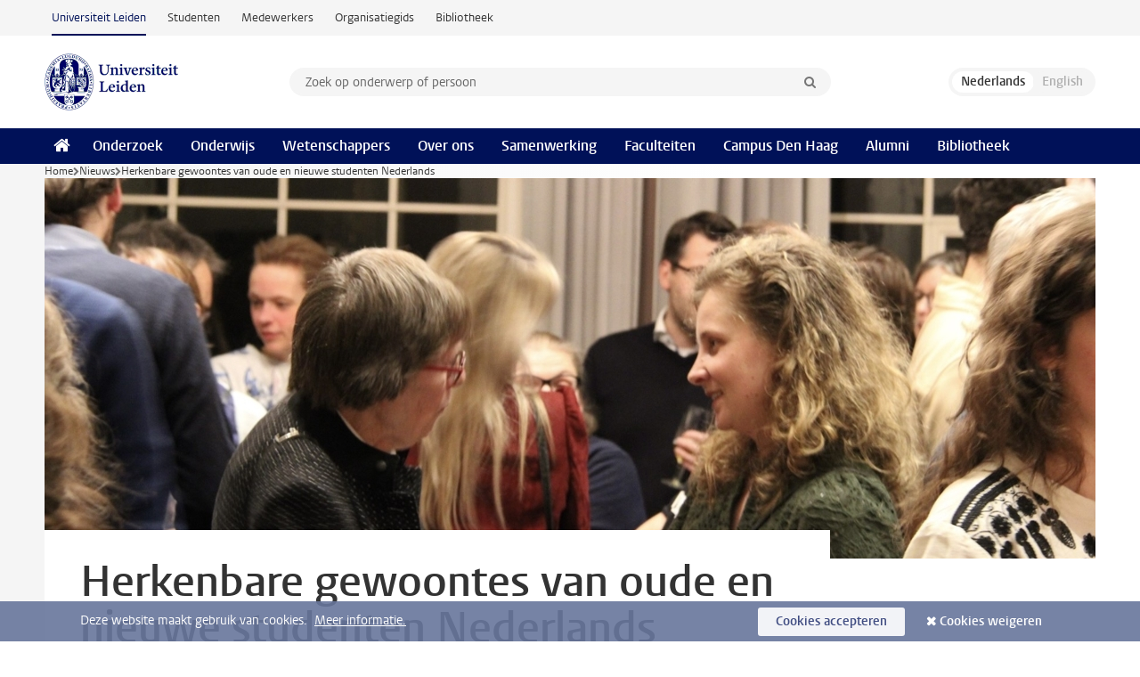

--- FILE ---
content_type: text/html;charset=UTF-8
request_url: https://www.universiteitleiden.nl/nieuws/2024/03/herkenbare-gewoontes-van-oude-en-nieuwe-studenten-nederlands
body_size: 7101
content:
<!DOCTYPE html>
<html lang="nl" data-version="1.217.00" >
<head>


















<!-- standard page html head -->

    <title>Herkenbare gewoontes van oude en nieuwe studenten Nederlands - Universiteit Leiden</title>
        <meta name="google-site-verification" content="o8KYuFAiSZi6QWW1wxqKFvT1WQwN-BxruU42si9YjXw"/>
        <meta name="google-site-verification" content="hRUxrqIARMinLW2dRXrPpmtLtymnOTsg0Pl3WjHWQ4w"/>

        <link rel="canonical" href="https://www.universiteitleiden.nl/nieuws/2024/03/herkenbare-gewoontes-van-oude-en-nieuwe-studenten-nederlands"/>
<!-- icons -->
    <link rel="shortcut icon" href="/design-1.1/assets/icons/favicon.ico"/>
    <link rel="icon" type="image/png" sizes="32x32" href="/design-1.1/assets/icons/icon-32px.png"/>
    <link rel="icon" type="image/png" sizes="96x96" href="/design-1.1/assets/icons/icon-96px.png"/>
    <link rel="icon" type="image/png" sizes="195x195" href="/design-1.1/assets/icons/icon-195px.png"/>

    <link rel="apple-touch-icon" href="/design-1.1/assets/icons/icon-120px.png"/> <!-- iPhone retina -->
    <link rel="apple-touch-icon" sizes="180x180"
          href="/design-1.1/assets/icons/icon-180px.png"/> <!-- iPhone 6 plus -->
    <link rel="apple-touch-icon" sizes="152x152"
          href="/design-1.1/assets/icons/icon-152px.png"/> <!-- iPad retina -->
    <link rel="apple-touch-icon" sizes="167x167"
          href="/design-1.1/assets/icons/icon-167px.png"/> <!-- iPad pro -->

    <meta charset="utf-8"/>
    <meta name="viewport" content="width=device-width, initial-scale=1"/>
    <meta http-equiv="X-UA-Compatible" content="IE=edge"/>

            <meta name="description" content="Onlangs organiseerde de studievereniging Nieuw Nederlands Peil een reünistenborrel voor oud-studenten van de opleiding Nederlandse taal en cultuur in Leiden. De vereniging, die een lange geschiedenis kent (zoals verschillende alumni tijdens de borrel getuigden), vierde in februari 2024 officieel haar&hellip;"/>
            <meta name="doctype" content="news"/>
<meta name="application-name" content="search"
data-content-type="news"
data-content-category="news"
data-protected="false"
data-language="nl"
data-last-modified-date="2024-03-25"
data-publication-date="2024-03-18"
data-organization="humanities"
data-faculties="humanities"
data-uuid="db3f69e8-34eb-448f-a984-5aebf0291fd7"
data-website="external-site"
/>    <!-- Bluesky -->
    <meta name="bluesky:card" content="summary_large_image">
    <meta name="bluesky:site" content="unileiden.bsky.social">
        <meta name="bluesky:title" content="Herkenbare gewoontes van oude en nieuwe studenten Nederlands">
        <meta name="bluesky:description" content="Onlangs organiseerde de studievereniging Nieuw Nederlands Peil een reünistenborrel voor oud-studenten van de opleiding Nederlandse taal en cultuur in Leiden. De vereniging, die een lange geschiedenis kent (zoals verschillende alumni tijdens de borrel getuigden), vierde in februari 2024 officieel haar&hellip;">


        <meta name="bluesky:image" content="https://www.universiteitleiden.nl/binaries/content/gallery/ul2/main-images/humanities/alumni/reunistenborrelnieuwnederlandspeil02-2024-banner.jpg">
    <!-- Twitter/X -->
    <meta name="twitter:card" content="summary_large_image">
    <meta name="twitter:site" content="@UniLeiden">
        <meta name="twitter:title" content="Herkenbare gewoontes van oude en nieuwe studenten Nederlands">
        <meta name="twitter:description" content="Onlangs organiseerde de studievereniging Nieuw Nederlands Peil een reünistenborrel voor oud-studenten van de opleiding Nederlandse taal en cultuur in Leiden. De vereniging, die een lange geschiedenis kent (zoals verschillende alumni tijdens de borrel getuigden), vierde in februari 2024 officieel haar&hellip;">


        <meta name="twitter:image" content="https://www.universiteitleiden.nl/binaries/content/gallery/ul2/main-images/humanities/alumni/reunistenborrelnieuwnederlandspeil02-2024-banner.jpg">
    <!-- Open Graph -->
        <meta property="og:title" content="Herkenbare gewoontes van oude en nieuwe studenten Nederlands"/>
    <meta property="og:type" content="website"/>
        <meta property="og:description" content="Onlangs organiseerde de studievereniging Nieuw Nederlands Peil een reünistenborrel voor oud-studenten van de opleiding Nederlandse taal en cultuur in Leiden. De vereniging, die een lange geschiedenis kent (zoals verschillende alumni tijdens de borrel getuigden), vierde in februari 2024 officieel haar&hellip;"/>
        <meta property="og:site_name" content="Universiteit Leiden"/>
        <meta property="og:locale" content="nl_NL"/>

        <meta property="og:image" content="https://www.universiteitleiden.nl/binaries/content/gallery/ul2/main-images/humanities/alumni/reunistenborrelnieuwnederlandspeil02-2024-banner.jpg/reunistenborrelnieuwnederlandspeil02-2024-banner.jpg/d600x315"/>

        <meta property="og:url" content="https://www.universiteitleiden.nl/nieuws/2024/03/herkenbare-gewoontes-van-oude-en-nieuwe-studenten-nederlands"/>

<!-- Favicon and CSS -->

<link rel='shortcut icon' href="/design-1.1/assets/icons/favicon.ico"/>

    <link rel="stylesheet" href="/design-1.1/css/ul2external/screen.css?v=1.217.00"/>






<script>
var cookiesAccepted = 'false';
var internalTraffic = 'false';
</script>

<script>
window.dataLayer = window.dataLayer || [];
dataLayer.push({
event: 'Custom dimensions',
customDimensionData: {
faculty: 'Humanities',
language: 'nl',
pageType: 'news',
publicationDate: '2024-03-18',
cookiesAccepted: window.cookiesAccepted,
},
user: {
internalTraffic: window.internalTraffic,
}
});
</script>
<!-- Google Tag Manager -->
<script>(function (w, d, s, l, i) {
w[l] = w[l] || [];
w[l].push({
'gtm.start':
new Date().getTime(), event: 'gtm.js'
});
var f = d.getElementsByTagName(s)[0],
j = d.createElement(s), dl = l != 'dataLayer' ? '&l=' + l : '';
j.async = true;
j.src =
'https://www.googletagmanager.com/gtm.js?id=' + i + dl;
f.parentNode.insertBefore(j, f);
})(window, document, 'script', 'dataLayer', 'GTM-P7SF446');
</script>
<!-- End Google Tag Manager -->



<!-- this line enables the loading of asynchronous components (together with the headContributions at the bottom) -->
<!-- Header Scripts -->
</head>
<body class=" left--detail">
<!-- To enable JS-based styles: -->
<script> document.body.className += ' js'; </script>
<div class="skiplinks">
<a href="#content" class="skiplink">Ga naar hoofdinhoud</a>
</div><div class="header-container"><div class="top-nav-section">
<nav class="top-nav wrapper js_mobile-fit-menu-items" data-show-text="toon alle" data-hide-text="verberg" data-items-text="menu onderdelen">
<ul id="sites-menu">
<li>
<a class="active track-event"
href="/"
data-event-category="external-site"
data-event-label="Topmenu external-site"
>Universiteit Leiden</a>
</li>
<li>
<a class=" track-event"
href="https://www.student.universiteitleiden.nl/"
data-event-category="student-site"
data-event-label="Topmenu external-site"
>Studenten</a>
</li>
<li>
<a class=" track-event"
href="https://www.medewerkers.universiteitleiden.nl/"
data-event-category="staffmember-site"
data-event-label="Topmenu external-site"
>Medewerkers</a>
</li>
<li>
<a class=" track-event"
href="https://www.organisatiegids.universiteitleiden.nl/"
data-event-category="org-site"
data-event-label="Topmenu external-site"
>Organisatiegids</a>
</li>
<li>
<a class=" track-event"
href="https://www.bibliotheek.universiteitleiden.nl/"
data-event-category="library-site"
data-event-label="Topmenu external-site"
>Bibliotheek</a>
</li>
</ul>
</nav>
</div>
<header id="header-main" class="wrapper clearfix">
<h1 class="logo">
<a href="/">
<img width="151" height="64" src="/design-1.1/assets/images/zegel.png" alt="Universiteit Leiden"/>
</a>
</h1><!-- Standard page searchbox -->
<form id="search" method="get" action="searchresults-main">
<input type="hidden" name="website" value="external-site"/>
<fieldset>
<legend>Zoek op onderwerp of persoon en selecteer categorie</legend>
<label for="search-field">Zoekterm</label>
<input id="search-field" type="search" name="q" data-suggest="https://www.universiteitleiden.nl/async/searchsuggestions"
data-wait="100" data-threshold="3"
value="" placeholder="Zoek op onderwerp of persoon"/>
<ul class="options">
<li>
<a href="/zoeken" data-hidden='' data-hint="Zoek op onderwerp of persoon">
Alle categorieën </a>
</li>
<li>
<a href="/zoeken" data-hidden='{"content-category":"staffmember"}' data-hint="Zoek op&nbsp;personen">
Personen
</a>
</li>
<li>
<a href="/zoeken" data-hidden='{"content-category":"education"}' data-hint="Zoek op&nbsp;onderwijs">
Onderwijs
</a>
</li>
<li>
<a href="/zoeken" data-hidden='{"content-category":"research"}' data-hint="Zoek op&nbsp;onderzoek">
Onderzoek
</a>
</li>
<li>
<a href="/zoeken" data-hidden='{"content-category":"news"}' data-hint="Zoek op&nbsp;nieuws">
Nieuws
</a>
</li>
<li>
<a href="/zoeken" data-hidden='{"content-category":"event"}' data-hint="Zoek op&nbsp;agenda">
Agenda
</a>
</li>
<li>
<a href="/zoeken" data-hidden='{"content-category":"dossier"}' data-hint="Zoek op&nbsp;dossiers">
Dossiers
</a>
</li>
<li>
<a href="/zoeken" data-hidden='{"content-category":"location"}' data-hint="Zoek op&nbsp;locaties">
Locaties
</a>
</li>
<li>
<a href="/zoeken" data-hidden='{"content-category":"course"}' data-hint="Zoek op&nbsp;cursussen">
Cursussen
</a>
</li>
<li>
<a href="/zoeken" data-hidden='{"content-category":"vacancy"}' data-hint="Zoek op&nbsp;vacatures">
Vacatures
</a>
</li>
<li>
<a href="/zoeken" data-hidden='{"content-category":"general"}' data-hint="Zoek op&nbsp;overig">
Overig
</a>
</li>
<li>
<a href="/zoeken" data-hidden='{"keywords":"true"}' data-hint="Zoek op&nbsp;trefwoorden">
Trefwoorden
</a>
</li>
</ul>
<button class="submit" type="submit">
<span>Zoeken</span>
</button>
</fieldset>
</form><div class="language-btn-group">
<span class="btn active">
<abbr title="Nederlands">nl</abbr>
</span>
<span class="btn dimmed">
<abbr title="English">en</abbr>
</span>
</div>
</header><nav id="main-menu" class="main-nav js_nav--disclosure" data-nav-label="Menu" data-hamburger-destination="header-main">
<ul class="wrapper">
<li><a class="home" href="/"><span>Home</span></a></li>
<li>
<a href="/onderzoek" >Onderzoek</a>
</li>
<li>
<a href="/onderwijs" >Onderwijs</a>
</li>
<li>
<a href="/wetenschappers" >Wetenschappers</a>
</li>
<li>
<a href="/over-ons" >Over ons</a>
</li>
<li>
<a href="/samenwerking" >Samenwerking</a>
</li>
<li>
<a href="/over-ons/bestuur/faculteiten" >Faculteiten</a>
</li>
<li>
<a href="/den-haag" >Campus Den Haag</a>
</li>
<li>
<a href="/alumni" >Alumni</a>
</li>
<li>
<a href="https://www.bibliotheek.universiteitleiden.nl" >Bibliotheek</a>
</li>
</ul>
</nav>
</div>
<div class="main-container">
<div class="main wrapper clearfix">

<!-- main Student and Staff pages -->

<nav class="breadcrumb" aria-label="Breadcrumb" id="js_breadcrumbs" data-show-text="toon alle" data-hide-text="verberg" data-items-text="broodkruimels">
<ol id="breadcrumb-list">
<li>
<a href="/">Home</a>
</li>
<li>
<a href="/nieuws">
Nieuws
</a>
</li>
<li>Herkenbare gewoontes van oude en nieuwe studenten Nederlands</li>
</ol>
</nav>

















<article id="content" class="left--detail__layout">







<figure class="hero">
    <img src="/binaries/content/gallery/ul2/main-images/humanities/alumni/reunistenborrelnieuwnederlandspeil02-2024-banner.jpg/reunistenborrelnieuwnederlandspeil02-2024-banner.jpg/d1180x428" alt=""  />
        <figcaption class="credit">


        </figcaption>
</figure>
    <header class="article-header has-hero">
        <h1>Herkenbare gewoontes van oude en nieuwe studenten Nederlands</h1>
        <p class="by-line">

                <time datetime="2024-03-18"> 18 maart 2024</time>
        </p>
    </header>

    <div class="article-main-content">
        <div>
            <p class="intro">Onlangs organiseerde de studievereniging Nieuw Nederlands Peil een reünistenborrel voor oud-studenten van de opleiding Nederlandse taal en cultuur in Leiden. De vereniging, die een lange geschiedenis kent (zoals verschillende alumni tijdens de borrel getuigden), vierde in februari 2024 officieel haar 25ste verjaardag. Naar aanleiding van dit feestelijke feit ontstond het initiatief om weer eens een borrel te organiseren voor alumni van de leukste opleiding van Nederland(s).</p>

            <div class="indent">
    <h2>Ruim honderd enthousiaste mailtjes</h2>
<p><span><span>Zodra de uitnodiging verzonden werd via de alumnikanalen van de Universiteit Leiden en ons eigen ledenbestand, ontvingen wij ruim honderd enthousiaste mailtjes van oud-studenten Nederlands die graag bij de borrel aanwezig wilden zijn. Een aantal alumni die niet aanwezig konden zijn lieten alsnog hun enthousiasme blijken. Zo kregen we bericht van een alumna die helaas niet bij de borrel kon zijn, maar door het initiatief wel weer in contact was gekomen met één van haar studiegenoten.<br />
De borrel zelf was natuurlijk een groot succes. Alumni uit allerlei lichtingen waren aanwezig, van recent afgestudeerden tot lichtingen uit ’63, ’83 en ‘97. De brasserie van de Faculty Club stond vol met neerlandici van verschillende beroepen, zoals schrijvers, (oud)docenten, beleids- en communicatiemedewerkers, die maar al te graag met hun studiegenoten herinneringen wilden ophalen aan hun studententijd. </span></span></p>

<h3><span><span>Gastenboek</span></span></h3>

<p><span><span>Gedurende de avond bleek hoeveel gewoonten van oud-studenten Nederlands overgedragen zijn. Veel alumni herkende zich in elkaars verhalen over hun studententijd. Bijvoorbeeld over de tradities die we binnen de opleiding vandaag de dag nog kennen, zoals voordrachten op het Open Podium, het bespreken van literatuur buiten de opleiding door middel van leesclubs of andere bijeenkomsten, het bijwonen van lezingen, poëzieavonden, filmscreenings en toneelstukken, maar natuurlijk ook gewoon een gezellige avond in de Keyzer (of een andere kroeg) na een lange dag studeren in de verschillende gebouwen die onze campus rijk is/was! Zo schreven een aantal ook in het gastenboek wat zij nou zo leuk vonden aan hun studententijd:</span></span></p>

<p><em><span><span>‘De colleges van Olga van Marion waren geweldig! Elke les was weer een stukje historische sensatie. Da’s goud waard! En de vele NNP-borrels en Belgiëreisjes natuurlijk. Leuke mensen, goede gesprekken. Heel veel bier en goede wijsheden.’</span></span></em></p>

<p><em>‘Studeren in de Doezakamer en daarna koffie in het UB-café/de koffiekamer.’</em></p>

<p><em>‘De colleges van Karel Bostoen!’</em></p>

<p><em>‘In het tussenuur op dinsdag noodles eten en het huiswerk voor Taalverleden maken in de koffiekamer van de Van Eyckhof.’</em></p>

<h3><span><span>Mysterie opgelost</span></span></h3>

<p><span><span>Een aantal alumni zet zich nog graag in voor neerlandici in spé. Er kwamen allerlei tips ter sprake, zoals de oproep om met een Leidse delegatie mee te doen aan het landjuweel dat studenten uit België elk jaar organiseren, maar ook gulle donaties aan de vereniging voor toekomstige activiteiten. Hiernaast vonden wij na afloop van de borrel nog een oude editie van een studentenblad, Metamorfoses, die voor ons het grote mysterie van het ontstaan en de geschiedenis van het huidige verenigingsblad heeft opgelost. Hierin waren allerlei bijdragen van studenten na een (destijds) 25-jarig bestaan verzameld en te lezen (dank hiervoor)! Aan het einde van de borrel werden we zelfs enthousiast benaderd door een alumna die aangaf dat zij tijdens de borrel mogelijk een nieuwe baankans had ontdekt. Al met al een geslaagde reünie!</span></span></p>

<p><span><span>Naderhand bleek er veel animo te zijn voor een vervolgactiviteit, zeker voor alumni die helaas niet aanwezig konden zijn bij de reünistenborrel. Mocht je student of docent geweest zijn aan de opleiding Nederlandse taal en cultuur in Leiden en nog meer informatie willen ontvangen over toekomstige activiteiten voor alumni, laat dit dan vooral weten door een mailtje te sturen naar <a href="mailto:oudnederlandspeil@gmail.com">oudnederlandspeil@gmail.com</a>, en door ervoor te zorgen dat je gegevens actueel zijn in de <a href="https://www.universiteitleiden.nl/alumni/contact/gegevens-aanpassen">alumnidatabase</a>! In ieder geval heel erg bedankt voor jullie komst, jullie lieve en enthousiaste mailtjes en hopelijk tot snel!</span></span></p>

<p><em><span><span>Door&nbsp;</span></span><span><span><span><span>Alex van Miltenburg,&nbsp;</span></span></span></span><span><span>Assessor Intern NNP </span></span></em></p>        <!-- image gallery block -->
        <ul
                class="gallery"
                data-max-height="315"
                data-next-image="volgende afbeelding"
                data-previous-image="vorige afbeelding"
                data-next-thumbnail="volgende miniatuur afbeeldingen"
                data-previous-thumbnail="vorige miniatuur afbeeldingen"
                data-image-text="afbeelding"
        >
                <li>



        <figure
                class="zoom "
                data-open-modal="vergroot afbeeldingen"
                data-close-modal="sluit vergrootte afbeeldingen"
                data-next-image="volgende afbeelding"
                data-previous-image="vorige afbeelding"
        >
            <img src="/binaries/content/gallery/ul2/main-images/humanities/alumni/reunistenborrelnieuwnederlandspeil02-2024b.jpg" data-zoom-src="/binaries/content/gallery/ul2/main-images/humanities/alumni/reunistenborrelnieuwnederlandspeil02-2024b.jpg" alt=""/>
                <figcaption class="">
                    Gezellige drukte in de Faculty Club
                </figcaption>
        </figure>
                </li>
                <li>



        <figure
                class="zoom "
                data-open-modal="vergroot afbeeldingen"
                data-close-modal="sluit vergrootte afbeeldingen"
                data-next-image="volgende afbeelding"
                data-previous-image="vorige afbeelding"
        >
            <img src="/binaries/content/gallery/ul2/main-images/humanities/alumni/reunistenborrelnieuwnederlandspeil02-2024a.jpg" data-zoom-src="/binaries/content/gallery/ul2/main-images/humanities/alumni/reunistenborrelnieuwnederlandspeil02-2024a.jpg" alt=""/>
        </figure>
                </li>
                <li>



        <figure
                class="zoom "
                data-open-modal="vergroot afbeeldingen"
                data-close-modal="sluit vergrootte afbeeldingen"
                data-next-image="volgende afbeelding"
                data-previous-image="vorige afbeelding"
        >
            <img src="/binaries/content/gallery/ul2/main-images/humanities/alumni/reunistenborrelnieuwnederlandspeil02-2024c.jpg" data-zoom-src="/binaries/content/gallery/ul2/main-images/humanities/alumni/reunistenborrelnieuwnederlandspeil02-2024c.jpg" alt=""/>
        </figure>
                </li>
                <li>



        <figure
                class="zoom "
                data-open-modal="vergroot afbeeldingen"
                data-close-modal="sluit vergrootte afbeeldingen"
                data-next-image="volgende afbeelding"
                data-previous-image="vorige afbeelding"
        >
            <img src="/binaries/content/gallery/ul2/main-images/humanities/alumni/reunistenborrelnieuwnederlandspeil02-2024d.jpg" data-zoom-src="/binaries/content/gallery/ul2/main-images/humanities/alumni/reunistenborrelnieuwnederlandspeil02-2024d.jpg" alt=""/>
        </figure>
                </li>
        </ul>


                <section class="share">

<!-- Social Media icons 1.1 -->

<a class="facebook" href="http://www.facebook.com/sharer/sharer.php?u=https%3A%2F%2Fwww.universiteitleiden.nl%2Fnieuws%2F2024%2F03%2Fherkenbare-gewoontes-van-oude-en-nieuwe-studenten-nederlands"><span class="visually-hidden">Delen op Facebook</span></a>
<a class="bluesky" href="https://bsky.app/intent/compose?text=Herkenbare+gewoontes+van+oude+en+nieuwe+studenten+Nederlands+https%3A%2F%2Fwww.universiteitleiden.nl%2Fnieuws%2F2024%2F03%2Fherkenbare-gewoontes-van-oude-en-nieuwe-studenten-nederlands"><span class="visually-hidden">Delen via Bluesky</span></a>
<a class="linkedin" href="http://www.linkedin.com/shareArticle?mini=true&title=Herkenbare+gewoontes+van+oude+en+nieuwe+studenten+Nederlands&url=https%3A%2F%2Fwww.universiteitleiden.nl%2Fnieuws%2F2024%2F03%2Fherkenbare-gewoontes-van-oude-en-nieuwe-studenten-nederlands"><span class="visually-hidden">Delen op LinkedIn</span></a>
<a class="whatsapp" href="whatsapp://send?text=Herkenbare+gewoontes+van+oude+en+nieuwe+studenten+Nederlands+https%3A%2F%2Fwww.universiteitleiden.nl%2Fnieuws%2F2024%2F03%2Fherkenbare-gewoontes-van-oude-en-nieuwe-studenten-nederlands"><span class="visually-hidden">Delen via WhatsApp</span></a>
<a class="mastodon" href="https://mastodon.social/share?text=Herkenbare+gewoontes+van+oude+en+nieuwe+studenten+Nederlands&url=https%3A%2F%2Fwww.universiteitleiden.nl%2Fnieuws%2F2024%2F03%2Fherkenbare-gewoontes-van-oude-en-nieuwe-studenten-nederlands"><span class="visually-hidden">Delen via Mastodon</span></a>
                </section>
            </div>

        </div>
    </div>













<aside>

        <div class="box paginated" data-per-page="10" data-prev="" data-next="">
            <div class="box-header">
                <h2>Onderwijs</h2>
            </div>
            <div class="box-content">
                <ul class="bulleted">
                        <li>
                                <a href="/onderwijs/opleidingen/bachelor/dutch-studies">Nederlandkunde/Dutch Studies (BA)</a>
                        </li>
                        <li>
                                <a href="/onderwijs/opleidingen/bachelor/nederlandse-taal-en-cultuur">Nederlandse taal en cultuur (BA)</a>
                        </li>
                        <li>
                                <a href="/onderwijs/opleidingen/master/neerlandistiek---dutch-studies">Neerlandistiek (MA)</a>
                        </li>
                </ul>
            </div>
        </div>


        <div class="box paginated" data-per-page="10" data-prev="" data-next="">
            <div class="box-header">
                <h2>Organisatie</h2>
            </div>
            <div class="box-content">
                <ul class="bulleted">
                        <li>
                                <a href="/geesteswetenschappen">Geesteswetenschappen</a>
                        </li>
                </ul>
            </div>
        </div>

</aside>
</article>

</div>
</div><div class="footer-container">
<footer class="wrapper clearfix">
<section>
<h2>Studiekeuze</h2>
<ul>
<li>
<a href="/onderwijs/bachelors">Bacheloropleidingen</a>
</li>
<li>
<a href="/onderwijs/masters">Masteropleidingen</a>
</li>
<li>
<a href="/wetenschappers/promoveren">PhD-programma's</a>
</li>
<li>
<a href="/onderwijs/onderwijs-voor-professionals">Onderwijs voor professionals</a>
</li>
<li>
<a href="/en/education/other-modes-of-study/summer-schools">Summer Schools</a>
</li>
<li>
<a href="/onderwijs/bachelors/voorlichtingsactiviteiten/open-dagen">Open dagen</a>
</li>
<li>
<a href="/onderwijs/masters/voorlichtingsactiviteiten/master-open-dagen">Master Open Dag</a>
</li>
</ul>
</section>
<section>
<h2>Organisatie</h2>
<ul>
<li>
<a href="/en/archaeology">Archeologie</a>
</li>
<li>
<a href="/geesteswetenschappen">Geesteswetenschappen</a>
</li>
<li>
<a href="/geneeskunde-lumc">Geneeskunde/LUMC</a>
</li>
<li>
<a href="/governance-and-global-affairs">Governance and Global Affairs</a>
</li>
<li>
<a href="/rechtsgeleerdheid">Rechtsgeleerdheid</a>
</li>
<li>
<a href="/sociale-wetenschappen">Sociale Wetenschappen</a>
</li>
<li>
<a href="/wiskunde-en-natuurwetenschappen">Wiskunde en Natuurwetenschappen</a>
</li>
<li>
<a href="/afrika-studiecentrum-leiden">Afrika-Studiecentrum Leiden</a>
</li>
<li>
<a href="/honours-academy">Honours Academy</a>
</li>
<li>
<a href="/iclon">ICLON</a>
</li>
<li>
<a href="https://www.organisatiegids.universiteitleiden.nl/faculteiten-en-instituten/international-institute-for-asian-studies">International Institute for Asian Studies</a>
</li>
</ul>
</section>
<section>
<h2>Over ons</h2>
<ul>
<li>
<a href="/werken-bij">Werken bij de Universiteit Leiden</a>
</li>
<li>
<a href="https://www.luf.nl/">Steun de Universiteit Leiden</a>
</li>
<li>
<a href="/alumni">Alumni</a>
</li>
<li>
<a href="/over-ons/impact">Impact</a>
</li>
<li>
<a href="https://www.leiden-delft-erasmus.nl/">Leiden-Delft-Erasmus Universities</a>
</li>
<li>
<a href="https://www.universiteitleiden.nl/locaties">Locaties</a>
</li>
<li>
<a href="https://www.organisatiegids.universiteitleiden.nl/reglementen/algemeen/universitaire-website-disclaimer">Disclaimer</a>
</li>
<li>
<a href="https://www.organisatiegids.universiteitleiden.nl/cookies">Cookies</a>
</li>
<li>
<a href="https://www.organisatiegids.universiteitleiden.nl/reglementen/algemeen/privacyverklaringen">Privacy</a>
</li>
<li>
<a href="/over-ons/contact">Contact</a>
</li>
</ul>
</section>
<section>
<h2>Volg ons</h2>
<ul>
<li>
<a href="https://web.universiteitleiden.nl/nieuwsbrief">Lees onze wekelijkse nieuwsbrief</a>
</li>
</ul>
<div class="share">
<a href="https://bsky.app/profile/unileiden.bsky.social" class="bluesky"><span class="visually-hidden">Volg ons op bluesky</span></a>
<a href="https://nl-nl.facebook.com/UniversiteitLeiden" class="facebook"><span class="visually-hidden">Volg ons op facebook</span></a>
<a href="https://www.youtube.com/user/UniversiteitLeiden" class="youtube"><span class="visually-hidden">Volg ons op youtube</span></a>
<a href="https://www.linkedin.com/company/leiden-university" class="linkedin"><span class="visually-hidden">Volg ons op linkedin</span></a>
<a href="https://instagram.com/universiteitleiden" class="instagram"><span class="visually-hidden">Volg ons op instagram</span></a>
<a href="https://mastodon.nl/@universiteitleiden" class="mastodon"><span class="visually-hidden">Volg ons op mastodon</span></a>
</div>
</section>
</footer>
</div><div class="cookies">
<div class="wrapper">
Deze website maakt gebruik van cookies.&nbsp;
<a href="https://www.organisatiegids.universiteitleiden.nl/cookies">
Meer informatie. </a>
<form action="/nieuws/2024/03/herkenbare-gewoontes-van-oude-en-nieuwe-studenten-nederlands?_hn:type=action&amp;_hn:ref=r84_r9" method="post">
<button type="submit" class="accept" name="cookie" value="accept">Cookies accepteren</button>
<button type="submit" class="reject" name="cookie" value="reject">Cookies weigeren</button>
</form>
</div>
</div><!-- bottom scripts -->
<script async defer src="/design-1.1/scripts/ul2.js?v=1.217.00" data-main="/design-1.1/scripts/ul2common/main.js"></script>
<!-- this line enables the loading of asynchronous components (together with the headContributions at the top) -->
</body>
</html>